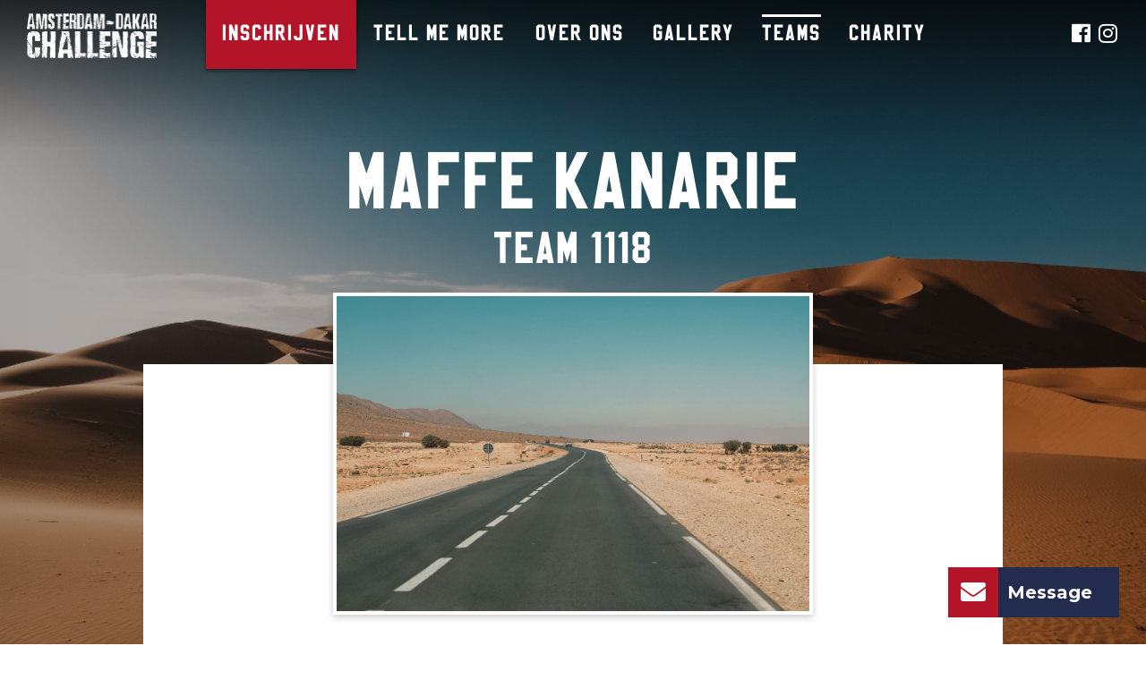

--- FILE ---
content_type: text/html; charset=utf-8
request_url: https://www.amsterdamdakar.com/teams/20/maffe-kanarie
body_size: 2326
content:
<!DOCTYPE html>
<html>

    <head>
        <meta charset="utf-8">
        <meta http-equiv="X-UA-Compatible" content="IE=edge">
        <meta name="csrf-token" content="8IHU5Sbg0XOiQjNjVwq94uVfumSZlwTpoB5ZXMlr">
        <meta name="viewport" content="width=device-width, initial-scale=1">
        <meta name="description" content="">
        <meta name="og:type" content="website">
        <meta name="og:image" content="https://www.amsterdamdakar.com/media">
        <title>Amsterdam Dakar Challenge Teams</title>
        <link href="https://use.fontawesome.com/releases/v5.0.13/css/brands.css" rel="stylesheet">
        <link href="https://use.fontawesome.com/releases/v5.0.13/css/solid.css" rel="stylesheet">
        <link href="https://use.fontawesome.com/releases/v5.0.13/css/fontawesome.css" rel="stylesheet">
        <link rel="preconnect" href="https://fonts.googleapis.com">
        <link rel="preconnect" href="https://fonts.gstatic.com" crossorigin>
        <link href="https://fonts.googleapis.com/css2?family=SablonUp:ital,wght@0,400;0,700&family=Montserrat:ital,wght@0,400;0,700&display=swap" rel="stylesheet">
        <link rel="stylesheet" type="text/css" href="https://www.amsterdamdakar.com/css/builds/app.css?1767608647">
                    <link rel="shortcut icon" type="image/x-icon" href="https://www.amsterdamdakar.com/media/favicon/adc.ico">
                <style>
            :root {
                --color-primary: #B31427;
                --font-primary: "SablonUp", sans-serif;
                --font-secondary: "Montserrat", sans-serif;
            }
        </style>
    <!-- Livewire Styles --><style >[wire\:loading][wire\:loading], [wire\:loading\.delay][wire\:loading\.delay], [wire\:loading\.inline-block][wire\:loading\.inline-block], [wire\:loading\.inline][wire\:loading\.inline], [wire\:loading\.block][wire\:loading\.block], [wire\:loading\.flex][wire\:loading\.flex], [wire\:loading\.table][wire\:loading\.table], [wire\:loading\.grid][wire\:loading\.grid], [wire\:loading\.inline-flex][wire\:loading\.inline-flex] {display: none;}[wire\:loading\.delay\.none][wire\:loading\.delay\.none], [wire\:loading\.delay\.shortest][wire\:loading\.delay\.shortest], [wire\:loading\.delay\.shorter][wire\:loading\.delay\.shorter], [wire\:loading\.delay\.short][wire\:loading\.delay\.short], [wire\:loading\.delay\.default][wire\:loading\.delay\.default], [wire\:loading\.delay\.long][wire\:loading\.delay\.long], [wire\:loading\.delay\.longer][wire\:loading\.delay\.longer], [wire\:loading\.delay\.longest][wire\:loading\.delay\.longest] {display: none;}[wire\:offline][wire\:offline] {display: none;}[wire\:dirty]:not(textarea):not(input):not(select) {display: none;}:root {--livewire-progress-bar-color: #2299dd;}[x-cloak] {display: none !important;}[wire\:cloak] {display: none !important;}dialog#livewire-error::backdrop {background-color: rgba(0, 0, 0, .6);}</style>
</head>

    <body>
                <input type="checkbox" id="nav-toggle">
        <nav class="nav" role="navigation" aria-label="main navigation" class="nav" id="nav">
            <a href="/" class="nav-logo bigger">
    <img src="/media/logo/amsterdam-dakar-white.png" alt="Amsterdam Dakar Challenge" class="invert">
</a>
            <label class="nav-hamburger" for="nav-toggle">
                <span></span>
                <span></span>
                <span></span>
            </label>
            <div class="nav-container">
                <ul class="nav0"><li><a href="https://www.amsterdamdakar.com/inschrijven">Inschrijven</a><ul class="nav1"></ul></li><li><a href="https://www.amsterdamdakar.com/tell-me-more">Tell me more</a></li><li><a href="https://www.amsterdamdakar.com/over-ons">Over ons</a><ul class="nav1"><li><a href="https://www.amsterdamdakar.com/over-ons/amsterdam-dakar-challenge">Amsterdam Dakar Challenge</a></li><li><a href="https://www.amsterdamdakar.com/over-ons/our-world">Our world</a></li><li><a href="https://www.amsterdamdakar.com/over-ons/contact">Contact</a></li></ul></li><li><a href="https://www.amsterdamdakar.com/gallery">Gallery</a></li><li class="active"><a href="https://www.amsterdamdakar.com/teams">Teams</a></li><li><a href="https://www.amsterdamdakar.com/charity">CHARITY</a></li></ul>
            </div>
                            <div class="social">
                                                                    <a target="_blank" href="https://www.facebook.com/Amsterdam-Dakar-Challenge-2173950596195606/"><i class="fab fa-facebook"></i></a>
                                                                    <a target="_blank" href="https://www.instagram.com/amsterdamdakarchallenge"><i class="fab fa-instagram"></i></a>
                                    </div>
                    </nav>
        <section class="content             ">
            <div class="container">
                    <div class="subpage page team">
        <div class="background fixed">
            <div style="background-image:url('https://www.amsterdamdakar.com/media/backdrop fotos/Amsterdam Dakar Challenge/ADC-Backdrop-071_2560pix.jpg')"></div>
        </div>
        <h1 class="h1">Maffe Kanarie</h1>
        <h2 class="h2">TEAM 1118</h2>
        <div class="body">
            <article class="left">
                                <img src="https://www.amsterdamdakar.com/media/backdrop fotos/Amsterdam Dakar Challenge/ADC-Backdrop-030_2560pix.jpg" alt="">
                                                <h2 class="h2">Team members</h2>
                <div>
                                <div class="userThumbnail animated" style="">
                                        <span class="initials">LD</span>
                                        <span class="name">Lenny Dijkshoorn</span>
                </div>
                                <div class="userThumbnail animated" style="">
                                        <span class="initials">AvdB</span>
                                        <span class="name">Agnes van den Berg</span>
                </div>
                                </div>
                                                <h3 class="h3">Riding a Volvo V70</h3>
                                <div class="charity_description">
                
                </div>
                
            </article>
                                </div>
    </div>
                <footer>
                    <div>
                        <div class="right">
                            <h3 class="h3">Contact</h3>
                            Amsterdam Dakar Challenge<br>
<br>
T +31 (06) 833 46 757<br>
E <a href="mailto:info@amsterdamdakar.com">info@amsterdamdakar.com</a>
                        </div>
                        <ul class="nav0"><li><a href="https://www.amsterdamdakar.com/inschrijven">Inschrijven</a><ul class="nav1"></ul></li><li><a href="https://www.amsterdamdakar.com/tell-me-more">Tell me more</a></li><li><a href="https://www.amsterdamdakar.com/over-ons">Over ons</a><ul class="nav1"><li><a href="https://www.amsterdamdakar.com/over-ons/amsterdam-dakar-challenge">Amsterdam Dakar Challenge</a></li><li><a href="https://www.amsterdamdakar.com/over-ons/our-world">Our world</a></li><li><a href="https://www.amsterdamdakar.com/over-ons/contact">Contact</a></li></ul></li><li><a href="https://www.amsterdamdakar.com/gallery">Gallery</a></li><li class="active"><a href="https://www.amsterdamdakar.com/teams">Teams</a></li><li><a href="https://www.amsterdamdakar.com/charity">CHARITY</a></li></ul>
                        <div class="center">
                            <font color="#FFFFFF">&copy; 2025 Amsterdam Dakar Challenge | <a href="/algemene-voorwaarden">Algemene voorwaarden</a><font color>
                        </div>
                    </div>
                </footer>
            </div>
        </section>
        <script src="https://www.amsterdamdakar.com/js/builds/app.js?1767608647"></script>
        <div wire:snapshot="{&quot;data&quot;:{&quot;showForm&quot;:false,&quot;name&quot;:null,&quot;email&quot;:null,&quot;question&quot;:null,&quot;success&quot;:false,&quot;site&quot;:&quot;AMSTERDAM DAKAR CHALLENGE&quot;},&quot;memo&quot;:{&quot;id&quot;:&quot;we4lIagI7CE94sip9kLe&quot;,&quot;name&quot;:&quot;message-popup&quot;,&quot;path&quot;:&quot;teams\/20\/maffe-kanarie&quot;,&quot;method&quot;:&quot;GET&quot;,&quot;release&quot;:&quot;a-a-a&quot;,&quot;children&quot;:[],&quot;scripts&quot;:[],&quot;assets&quot;:[],&quot;errors&quot;:[],&quot;locale&quot;:&quot;nl&quot;},&quot;checksum&quot;:&quot;955e36874f3f8fea307d7338bb534c12783256f54113772bf3853332ce3062b6&quot;}" wire:effects="[]" wire:id="we4lIagI7CE94sip9kLe" class="message-popup">
    <button class="message-popup-open" wire:click="toggle">
        <i class="fas fa-envelope"></i>
        Message
    </button>
    <!--[if BLOCK]><![endif]--><!--[if ENDBLOCK]><![endif]--></div>
                    <!-- Global site tag (gtag.js) - Google Analytics -->
<script async src="https://www.googletagmanager.com/gtag/js?id=UA-127445579-1"></script>
<script>
  window.dataLayer = window.dataLayer || [];
  function gtag(){dataLayer.push(arguments);}
<!-- Google tag (gtag.js) -->
<script async src="https://www.googletagmanager.com/gtag/js?id=AW-16972037181"></script>
<script>
  window.dataLayer = window.dataLayer || [];
  function gtag(){dataLayer.push(arguments);}
  gtag('js', new Date());

  gtag('config', 'AW-16972037181');
</script>
  gtag('js', new Date());

  gtag('config', 'UA-127445579-1');
</script>
                    <script src="/livewire/livewire.min.js?id=0f6341c0"   data-csrf="8IHU5Sbg0XOiQjNjVwq94uVfumSZlwTpoB5ZXMlr" data-update-uri="/livewire/update" data-navigate-once="true"></script>
</body>

</html>
